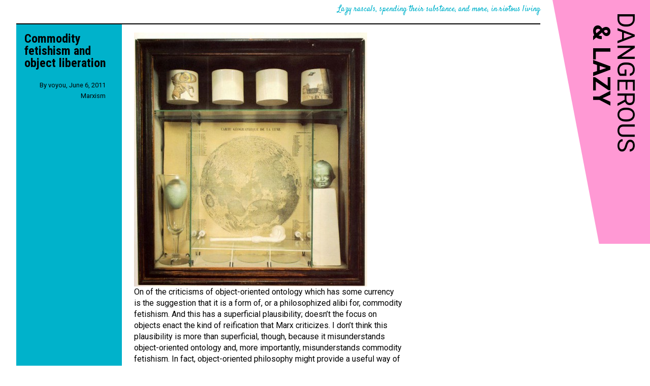

--- FILE ---
content_type: text/html; charset=UTF-8
request_url: https://blog.voyou.org/2011/06/06/
body_size: 7804
content:
<!doctype HTML>
<html lang="en-US">
  <head>
    <meta charset="UTF-8">
    <meta name="viewport" content="width=device-width, initial-scale=1">
  	<link rel="pingback" href="https://blog.voyou.org/wordpress/xmlrpc.php">
  	<title>June 6, 2011 &#8211; Dangerous &amp; Lazy</title>
<meta name='robots' content='max-image-preview:large' />
<link rel='dns-prefetch' href='//stats.wp.com' />
<link rel='dns-prefetch' href='//fonts.googleapis.com' />
<link rel='dns-prefetch' href='//v0.wordpress.com' />
<link rel="alternate" type="application/rss+xml" title="Dangerous &amp; Lazy &raquo; Feed" href="https://blog.voyou.org/feed/" />
<link rel="alternate" type="application/rss+xml" title="Dangerous &amp; Lazy &raquo; Comments Feed" href="https://blog.voyou.org/comments/feed/" />
<script type="text/javascript">
window._wpemojiSettings = {"baseUrl":"https:\/\/s.w.org\/images\/core\/emoji\/14.0.0\/72x72\/","ext":".png","svgUrl":"https:\/\/s.w.org\/images\/core\/emoji\/14.0.0\/svg\/","svgExt":".svg","source":{"concatemoji":"https:\/\/blog.voyou.org\/wordpress\/wp-includes\/js\/wp-emoji-release.min.js?ver=6.2.2"}};
/*! This file is auto-generated */
!function(e,a,t){var n,r,o,i=a.createElement("canvas"),p=i.getContext&&i.getContext("2d");function s(e,t){p.clearRect(0,0,i.width,i.height),p.fillText(e,0,0);e=i.toDataURL();return p.clearRect(0,0,i.width,i.height),p.fillText(t,0,0),e===i.toDataURL()}function c(e){var t=a.createElement("script");t.src=e,t.defer=t.type="text/javascript",a.getElementsByTagName("head")[0].appendChild(t)}for(o=Array("flag","emoji"),t.supports={everything:!0,everythingExceptFlag:!0},r=0;r<o.length;r++)t.supports[o[r]]=function(e){if(p&&p.fillText)switch(p.textBaseline="top",p.font="600 32px Arial",e){case"flag":return s("\ud83c\udff3\ufe0f\u200d\u26a7\ufe0f","\ud83c\udff3\ufe0f\u200b\u26a7\ufe0f")?!1:!s("\ud83c\uddfa\ud83c\uddf3","\ud83c\uddfa\u200b\ud83c\uddf3")&&!s("\ud83c\udff4\udb40\udc67\udb40\udc62\udb40\udc65\udb40\udc6e\udb40\udc67\udb40\udc7f","\ud83c\udff4\u200b\udb40\udc67\u200b\udb40\udc62\u200b\udb40\udc65\u200b\udb40\udc6e\u200b\udb40\udc67\u200b\udb40\udc7f");case"emoji":return!s("\ud83e\udef1\ud83c\udffb\u200d\ud83e\udef2\ud83c\udfff","\ud83e\udef1\ud83c\udffb\u200b\ud83e\udef2\ud83c\udfff")}return!1}(o[r]),t.supports.everything=t.supports.everything&&t.supports[o[r]],"flag"!==o[r]&&(t.supports.everythingExceptFlag=t.supports.everythingExceptFlag&&t.supports[o[r]]);t.supports.everythingExceptFlag=t.supports.everythingExceptFlag&&!t.supports.flag,t.DOMReady=!1,t.readyCallback=function(){t.DOMReady=!0},t.supports.everything||(n=function(){t.readyCallback()},a.addEventListener?(a.addEventListener("DOMContentLoaded",n,!1),e.addEventListener("load",n,!1)):(e.attachEvent("onload",n),a.attachEvent("onreadystatechange",function(){"complete"===a.readyState&&t.readyCallback()})),(e=t.source||{}).concatemoji?c(e.concatemoji):e.wpemoji&&e.twemoji&&(c(e.twemoji),c(e.wpemoji)))}(window,document,window._wpemojiSettings);
</script>
<style type="text/css">
img.wp-smiley,
img.emoji {
	display: inline !important;
	border: none !important;
	box-shadow: none !important;
	height: 1em !important;
	width: 1em !important;
	margin: 0 0.07em !important;
	vertical-align: -0.1em !important;
	background: none !important;
	padding: 0 !important;
}
</style>
	<link rel='stylesheet' id='openid-css' href='https://blog.voyou.org/wp-content/plugins/openid/f/openid.css?ver=519' type='text/css' media='all' />
<link rel='stylesheet' id='wp-block-library-css' href='https://blog.voyou.org/wordpress/wp-includes/css/dist/block-library/style.min.css?ver=6.2.2' type='text/css' media='all' />
<style id='wp-block-library-inline-css' type='text/css'>
.has-text-align-justify{text-align:justify;}
</style>
<link rel='stylesheet' id='jetpack-videopress-video-block-view-css' href='https://blog.voyou.org/wp-content/plugins/jetpack/jetpack_vendor/automattic/jetpack-videopress/build/block-editor/blocks/video/view.css?minify=false&#038;ver=34ae973733627b74a14e' type='text/css' media='all' />
<link rel='stylesheet' id='mediaelement-css' href='https://blog.voyou.org/wordpress/wp-includes/js/mediaelement/mediaelementplayer-legacy.min.css?ver=4.2.17' type='text/css' media='all' />
<link rel='stylesheet' id='wp-mediaelement-css' href='https://blog.voyou.org/wordpress/wp-includes/js/mediaelement/wp-mediaelement.min.css?ver=6.2.2' type='text/css' media='all' />
<link rel='stylesheet' id='classic-theme-styles-css' href='https://blog.voyou.org/wordpress/wp-includes/css/classic-themes.min.css?ver=6.2.2' type='text/css' media='all' />
<style id='global-styles-inline-css' type='text/css'>
body{--wp--preset--color--black: #000000;--wp--preset--color--cyan-bluish-gray: #abb8c3;--wp--preset--color--white: #ffffff;--wp--preset--color--pale-pink: #f78da7;--wp--preset--color--vivid-red: #cf2e2e;--wp--preset--color--luminous-vivid-orange: #ff6900;--wp--preset--color--luminous-vivid-amber: #fcb900;--wp--preset--color--light-green-cyan: #7bdcb5;--wp--preset--color--vivid-green-cyan: #00d084;--wp--preset--color--pale-cyan-blue: #8ed1fc;--wp--preset--color--vivid-cyan-blue: #0693e3;--wp--preset--color--vivid-purple: #9b51e0;--wp--preset--gradient--vivid-cyan-blue-to-vivid-purple: linear-gradient(135deg,rgba(6,147,227,1) 0%,rgb(155,81,224) 100%);--wp--preset--gradient--light-green-cyan-to-vivid-green-cyan: linear-gradient(135deg,rgb(122,220,180) 0%,rgb(0,208,130) 100%);--wp--preset--gradient--luminous-vivid-amber-to-luminous-vivid-orange: linear-gradient(135deg,rgba(252,185,0,1) 0%,rgba(255,105,0,1) 100%);--wp--preset--gradient--luminous-vivid-orange-to-vivid-red: linear-gradient(135deg,rgba(255,105,0,1) 0%,rgb(207,46,46) 100%);--wp--preset--gradient--very-light-gray-to-cyan-bluish-gray: linear-gradient(135deg,rgb(238,238,238) 0%,rgb(169,184,195) 100%);--wp--preset--gradient--cool-to-warm-spectrum: linear-gradient(135deg,rgb(74,234,220) 0%,rgb(151,120,209) 20%,rgb(207,42,186) 40%,rgb(238,44,130) 60%,rgb(251,105,98) 80%,rgb(254,248,76) 100%);--wp--preset--gradient--blush-light-purple: linear-gradient(135deg,rgb(255,206,236) 0%,rgb(152,150,240) 100%);--wp--preset--gradient--blush-bordeaux: linear-gradient(135deg,rgb(254,205,165) 0%,rgb(254,45,45) 50%,rgb(107,0,62) 100%);--wp--preset--gradient--luminous-dusk: linear-gradient(135deg,rgb(255,203,112) 0%,rgb(199,81,192) 50%,rgb(65,88,208) 100%);--wp--preset--gradient--pale-ocean: linear-gradient(135deg,rgb(255,245,203) 0%,rgb(182,227,212) 50%,rgb(51,167,181) 100%);--wp--preset--gradient--electric-grass: linear-gradient(135deg,rgb(202,248,128) 0%,rgb(113,206,126) 100%);--wp--preset--gradient--midnight: linear-gradient(135deg,rgb(2,3,129) 0%,rgb(40,116,252) 100%);--wp--preset--duotone--dark-grayscale: url('#wp-duotone-dark-grayscale');--wp--preset--duotone--grayscale: url('#wp-duotone-grayscale');--wp--preset--duotone--purple-yellow: url('#wp-duotone-purple-yellow');--wp--preset--duotone--blue-red: url('#wp-duotone-blue-red');--wp--preset--duotone--midnight: url('#wp-duotone-midnight');--wp--preset--duotone--magenta-yellow: url('#wp-duotone-magenta-yellow');--wp--preset--duotone--purple-green: url('#wp-duotone-purple-green');--wp--preset--duotone--blue-orange: url('#wp-duotone-blue-orange');--wp--preset--font-size--small: 13px;--wp--preset--font-size--medium: 20px;--wp--preset--font-size--large: 36px;--wp--preset--font-size--x-large: 42px;--wp--preset--spacing--20: 0.44rem;--wp--preset--spacing--30: 0.67rem;--wp--preset--spacing--40: 1rem;--wp--preset--spacing--50: 1.5rem;--wp--preset--spacing--60: 2.25rem;--wp--preset--spacing--70: 3.38rem;--wp--preset--spacing--80: 5.06rem;--wp--preset--shadow--natural: 6px 6px 9px rgba(0, 0, 0, 0.2);--wp--preset--shadow--deep: 12px 12px 50px rgba(0, 0, 0, 0.4);--wp--preset--shadow--sharp: 6px 6px 0px rgba(0, 0, 0, 0.2);--wp--preset--shadow--outlined: 6px 6px 0px -3px rgba(255, 255, 255, 1), 6px 6px rgba(0, 0, 0, 1);--wp--preset--shadow--crisp: 6px 6px 0px rgba(0, 0, 0, 1);}:where(.is-layout-flex){gap: 0.5em;}body .is-layout-flow > .alignleft{float: left;margin-inline-start: 0;margin-inline-end: 2em;}body .is-layout-flow > .alignright{float: right;margin-inline-start: 2em;margin-inline-end: 0;}body .is-layout-flow > .aligncenter{margin-left: auto !important;margin-right: auto !important;}body .is-layout-constrained > .alignleft{float: left;margin-inline-start: 0;margin-inline-end: 2em;}body .is-layout-constrained > .alignright{float: right;margin-inline-start: 2em;margin-inline-end: 0;}body .is-layout-constrained > .aligncenter{margin-left: auto !important;margin-right: auto !important;}body .is-layout-constrained > :where(:not(.alignleft):not(.alignright):not(.alignfull)){max-width: var(--wp--style--global--content-size);margin-left: auto !important;margin-right: auto !important;}body .is-layout-constrained > .alignwide{max-width: var(--wp--style--global--wide-size);}body .is-layout-flex{display: flex;}body .is-layout-flex{flex-wrap: wrap;align-items: center;}body .is-layout-flex > *{margin: 0;}:where(.wp-block-columns.is-layout-flex){gap: 2em;}.has-black-color{color: var(--wp--preset--color--black) !important;}.has-cyan-bluish-gray-color{color: var(--wp--preset--color--cyan-bluish-gray) !important;}.has-white-color{color: var(--wp--preset--color--white) !important;}.has-pale-pink-color{color: var(--wp--preset--color--pale-pink) !important;}.has-vivid-red-color{color: var(--wp--preset--color--vivid-red) !important;}.has-luminous-vivid-orange-color{color: var(--wp--preset--color--luminous-vivid-orange) !important;}.has-luminous-vivid-amber-color{color: var(--wp--preset--color--luminous-vivid-amber) !important;}.has-light-green-cyan-color{color: var(--wp--preset--color--light-green-cyan) !important;}.has-vivid-green-cyan-color{color: var(--wp--preset--color--vivid-green-cyan) !important;}.has-pale-cyan-blue-color{color: var(--wp--preset--color--pale-cyan-blue) !important;}.has-vivid-cyan-blue-color{color: var(--wp--preset--color--vivid-cyan-blue) !important;}.has-vivid-purple-color{color: var(--wp--preset--color--vivid-purple) !important;}.has-black-background-color{background-color: var(--wp--preset--color--black) !important;}.has-cyan-bluish-gray-background-color{background-color: var(--wp--preset--color--cyan-bluish-gray) !important;}.has-white-background-color{background-color: var(--wp--preset--color--white) !important;}.has-pale-pink-background-color{background-color: var(--wp--preset--color--pale-pink) !important;}.has-vivid-red-background-color{background-color: var(--wp--preset--color--vivid-red) !important;}.has-luminous-vivid-orange-background-color{background-color: var(--wp--preset--color--luminous-vivid-orange) !important;}.has-luminous-vivid-amber-background-color{background-color: var(--wp--preset--color--luminous-vivid-amber) !important;}.has-light-green-cyan-background-color{background-color: var(--wp--preset--color--light-green-cyan) !important;}.has-vivid-green-cyan-background-color{background-color: var(--wp--preset--color--vivid-green-cyan) !important;}.has-pale-cyan-blue-background-color{background-color: var(--wp--preset--color--pale-cyan-blue) !important;}.has-vivid-cyan-blue-background-color{background-color: var(--wp--preset--color--vivid-cyan-blue) !important;}.has-vivid-purple-background-color{background-color: var(--wp--preset--color--vivid-purple) !important;}.has-black-border-color{border-color: var(--wp--preset--color--black) !important;}.has-cyan-bluish-gray-border-color{border-color: var(--wp--preset--color--cyan-bluish-gray) !important;}.has-white-border-color{border-color: var(--wp--preset--color--white) !important;}.has-pale-pink-border-color{border-color: var(--wp--preset--color--pale-pink) !important;}.has-vivid-red-border-color{border-color: var(--wp--preset--color--vivid-red) !important;}.has-luminous-vivid-orange-border-color{border-color: var(--wp--preset--color--luminous-vivid-orange) !important;}.has-luminous-vivid-amber-border-color{border-color: var(--wp--preset--color--luminous-vivid-amber) !important;}.has-light-green-cyan-border-color{border-color: var(--wp--preset--color--light-green-cyan) !important;}.has-vivid-green-cyan-border-color{border-color: var(--wp--preset--color--vivid-green-cyan) !important;}.has-pale-cyan-blue-border-color{border-color: var(--wp--preset--color--pale-cyan-blue) !important;}.has-vivid-cyan-blue-border-color{border-color: var(--wp--preset--color--vivid-cyan-blue) !important;}.has-vivid-purple-border-color{border-color: var(--wp--preset--color--vivid-purple) !important;}.has-vivid-cyan-blue-to-vivid-purple-gradient-background{background: var(--wp--preset--gradient--vivid-cyan-blue-to-vivid-purple) !important;}.has-light-green-cyan-to-vivid-green-cyan-gradient-background{background: var(--wp--preset--gradient--light-green-cyan-to-vivid-green-cyan) !important;}.has-luminous-vivid-amber-to-luminous-vivid-orange-gradient-background{background: var(--wp--preset--gradient--luminous-vivid-amber-to-luminous-vivid-orange) !important;}.has-luminous-vivid-orange-to-vivid-red-gradient-background{background: var(--wp--preset--gradient--luminous-vivid-orange-to-vivid-red) !important;}.has-very-light-gray-to-cyan-bluish-gray-gradient-background{background: var(--wp--preset--gradient--very-light-gray-to-cyan-bluish-gray) !important;}.has-cool-to-warm-spectrum-gradient-background{background: var(--wp--preset--gradient--cool-to-warm-spectrum) !important;}.has-blush-light-purple-gradient-background{background: var(--wp--preset--gradient--blush-light-purple) !important;}.has-blush-bordeaux-gradient-background{background: var(--wp--preset--gradient--blush-bordeaux) !important;}.has-luminous-dusk-gradient-background{background: var(--wp--preset--gradient--luminous-dusk) !important;}.has-pale-ocean-gradient-background{background: var(--wp--preset--gradient--pale-ocean) !important;}.has-electric-grass-gradient-background{background: var(--wp--preset--gradient--electric-grass) !important;}.has-midnight-gradient-background{background: var(--wp--preset--gradient--midnight) !important;}.has-small-font-size{font-size: var(--wp--preset--font-size--small) !important;}.has-medium-font-size{font-size: var(--wp--preset--font-size--medium) !important;}.has-large-font-size{font-size: var(--wp--preset--font-size--large) !important;}.has-x-large-font-size{font-size: var(--wp--preset--font-size--x-large) !important;}
.wp-block-navigation a:where(:not(.wp-element-button)){color: inherit;}
:where(.wp-block-columns.is-layout-flex){gap: 2em;}
.wp-block-pullquote{font-size: 1.5em;line-height: 1.6;}
</style>
<link rel='stylesheet' id='googie-google-fonts-css' href='https://fonts.googleapis.com/css?family=Roboto%3A400%2C400italic%2C700%7CRoboto+Condensed%3A400italic%2C700%7CSatisfy&#038;ver=6.2.2' type='text/css' media='all' />
<link rel='stylesheet' id='googie-style-css' href='https://blog.voyou.org/wp-content/themes/googie/style.css?ver=6.2.2' type='text/css' media='all' />
<style id='jetpack_facebook_likebox-inline-css' type='text/css'>
.widget_facebook_likebox {
	overflow: hidden;
}

</style>
<link rel='stylesheet' id='jetpack_css-css' href='https://blog.voyou.org/wp-content/plugins/jetpack/css/jetpack.css?ver=12.3' type='text/css' media='all' />
<script type='text/javascript' src='https://blog.voyou.org/wordpress/wp-includes/js/jquery/jquery.min.js?ver=3.6.4' id='jquery-core-js'></script>
<script type='text/javascript' src='https://blog.voyou.org/wordpress/wp-includes/js/jquery/jquery-migrate.min.js?ver=3.4.0' id='jquery-migrate-js'></script>
<link rel="https://api.w.org/" href="https://blog.voyou.org/wp-json/" /><link rel="EditURI" type="application/rsd+xml" title="RSD" href="https://blog.voyou.org/wordpress/xmlrpc.php?rsd" />
<link rel="wlwmanifest" type="application/wlwmanifest+xml" href="https://blog.voyou.org/wordpress/wp-includes/wlwmanifest.xml" />
<meta name="generator" content="WordPress 6.2.2" />

<!-- Bad Behavior 2.2.24 run time: 6.609 ms -->
	<style>img#wpstats{display:none}</style>
		
<!-- Jetpack Open Graph Tags -->
<meta property="og:type" content="website" />
<meta property="og:title" content="June 6, 2011 &#8211; Dangerous &amp; Lazy" />
<meta property="og:site_name" content="Dangerous &amp; Lazy" />
<meta property="og:image" content="https://storage.voyou.org/wp-content/uploads/2015/11/cropped-logo.png" />
<meta property="og:image:width" content="512" />
<meta property="og:image:height" content="512" />
<meta property="og:image:alt" content="" />
<meta property="og:locale" content="en_US" />

<!-- End Jetpack Open Graph Tags -->
<link rel="icon" href="https://storage.voyou.org/wp-content/uploads/2015/11/cropped-logo-32x32.png" sizes="32x32" />
<link rel="icon" href="https://storage.voyou.org/wp-content/uploads/2015/11/cropped-logo-192x192.png" sizes="192x192" />
<link rel="apple-touch-icon" href="https://storage.voyou.org/wp-content/uploads/2015/11/cropped-logo-180x180.png" />
<meta name="msapplication-TileImage" content="https://storage.voyou.org/wp-content/uploads/2015/11/cropped-logo-270x270.png" />
	</head>
	
	<body class="archive date">
	  <!-- Facebook SDK -->
	  <div id="fb-root"></div>
    <script>(function(d, s, id) {
      var js, fjs = d.getElementsByTagName(s)[0];
      if (d.getElementById(id)) return;
      js = d.createElement(s); js.id = id;
      js.src = "https://connect.facebook.net/en_GB/sdk.js#xfbml=1&version=v2.6&appId=274065769369720";
      fjs.parentNode.insertBefore(js, fjs);
    }(document, 'script', 'facebook-jssdk'));</script>
    <!-- Twitter SDK -->
    <script>window.twttr = (function(d, s, id) {
      var js, fjs = d.getElementsByTagName(s)[0],
        t = window.twttr || {};
      if (d.getElementById(id)) return t;
      js = d.createElement(s);
      js.id = id;
      js.src = "https://platform.twitter.com/widgets.js";
      fjs.parentNode.insertBefore(js, fjs);
     
      t._e = [];
      t.ready = function(f) {
        t._e.push(f);
      };
     
      return t;
    }(document, "script", "twitter-wjs"));</script>
    
    <!-- Main header for the whole site -->
    <header class="site-banner" role="banner">
      <h1 class="site-title"><a href="https://blog.voyou.org"><span class="title-dangerous">Dangerous</span> <span class="title-lazy">&<span class="title-hide"> </span>Lazy</span></a></h1>
    </header>

    <!-- The site description -->
    <header class="site-strapline">
      Lazy rascals, spending their substance, and more, in riotous living    </header>



<main class="posts">
  <!-- The post-full class marks a post to be shown full width (unlike e.g.
     summaries of related article). -->
<article id="post-1436" class="post-full">
  <!-- Metadata for a full-size article -->
  <header class="post-full-header">
    <h2 class="post-full-title">
      <a href="https://blog.voyou.org/2011/06/06/commodity-fetishism-and-object-liberation/" rel="bookmark">Commodity fetishism and object liberation</a>
    </h2>
    <nav class="post-full-meta">
      <p class="post-full-dateline">By <a href="http://blog.voyou.org/" title="Visit voyou&#8217;s website" rel="author external">voyou</a>, <a href="https://blog.voyou.org/2011/06/06/commodity-fetishism-and-object-liberation/">June 6, 2011</a></p>
      <ul class="post-full-categories">
        <li class="post-full-category"><a href="https://blog.voyou.org/category/marxism/" rel="category tag">Marxism</a></li>
      </ul>
          </nav>

  </header>
  
  <!-- The main textual content of the post -->
  <div class="post-full-body">
    
    <p><a href="https://storage.voyou.org/wordpress/wp-content/s3backup/jcc1.jpg"><img decoding="async" class="alignnone size-medium wp-image-1437" title="Joseph Cornell, Untitled (Soap Bubble Set) 1936," src="https://storage.voyou.org/wordpress/wp-content/s3backup/jcc1-459x500.jpg" alt="A wooden box containing a wine glass, an egg, a bubble pipe, a map of the moon, and other objects." width="459" height="500" srcset="https://storage.voyou.org/wordpress/wp-content/s3backup/jcc1-459x500.jpg 459w, https://storage.voyou.org/wordpress/wp-content/s3backup/jcc1.jpg 600w" sizes="(max-width: 459px) 100vw, 459px" /></a> On of the criticisms of object-oriented ontology which has some currency is the suggestion that it is a form of, or a philosophized alibi for, commodity fetishism. And this has a superficial plausibility; doesn&#8217;t the focus on objects enact the kind of reification that Marx criticizes. I don&#8217;t think this plausibility is more than superficial, though, because it misunderstands object-oriented ontology and, more importantly, misunderstands commodity fetishism. In fact, object-oriented philosophy might provide a useful way of analyzing commodity fetishism which we could use to provide a Marxist corrective to the banality of much leftist critique of reification (<a href="http://dx.doi.org/10.1017/S0031819109000400">such as that of Axel Honneth</a>). <a href="https://blog.voyou.org/2011/06/06/commodity-fetishism-and-object-liberation/#more-1436" class="more-link">Read more↴</a></p>
    
    <div class="post-social">
          </div>
    <div class="clearer"></div>
  </div>
</article>

</main>

    <!-- Next and previous post or page -->
    <nav class="directional">
              <p class="direction-earlier"></p>
        <p class="direction-later"></p>
            </nav>

    <footer class="sidebars">
      <ul class="sidebar sidebar-navigation">
        <li id="calendar-4" class="widget widget_calendar"><div id="calendar_wrap" class="calendar_wrap"><table id="wp-calendar" class="wp-calendar-table">
	<caption>June 2011</caption>
	<thead>
	<tr>
		<th scope="col" title="Monday">M</th>
		<th scope="col" title="Tuesday">T</th>
		<th scope="col" title="Wednesday">W</th>
		<th scope="col" title="Thursday">T</th>
		<th scope="col" title="Friday">F</th>
		<th scope="col" title="Saturday">S</th>
		<th scope="col" title="Sunday">S</th>
	</tr>
	</thead>
	<tbody>
	<tr>
		<td colspan="2" class="pad">&nbsp;</td><td>1</td><td>2</td><td>3</td><td>4</td><td>5</td>
	</tr>
	<tr>
		<td><a href="https://blog.voyou.org/2011/06/06/" aria-label="Posts published on June 6, 2011">6</a></td><td>7</td><td>8</td><td>9</td><td>10</td><td>11</td><td>12</td>
	</tr>
	<tr>
		<td><a href="https://blog.voyou.org/2011/06/13/" aria-label="Posts published on June 13, 2011">13</a></td><td>14</td><td>15</td><td>16</td><td>17</td><td>18</td><td>19</td>
	</tr>
	<tr>
		<td><a href="https://blog.voyou.org/2011/06/20/" aria-label="Posts published on June 20, 2011">20</a></td><td>21</td><td>22</td><td>23</td><td>24</td><td>25</td><td>26</td>
	</tr>
	<tr>
		<td>27</td><td>28</td><td>29</td><td>30</td>
		<td class="pad" colspan="3">&nbsp;</td>
	</tr>
	</tbody>
	</table><nav aria-label="Previous and next months" class="wp-calendar-nav">
		<span class="wp-calendar-nav-prev"><a href="https://blog.voyou.org/2011/05/">&laquo; May</a></span>
		<span class="pad">&nbsp;</span>
		<span class="wp-calendar-nav-next"><a href="https://blog.voyou.org/2011/07/">Jul &raquo;</a></span>
	</nav></div></li>
      </ul>
      <ul class="sidebar sidebar-archive">
        <li id="search-3" class="widget widget_search"><form role="search" 
    method="get"  
    class="search-form" 
    action="https://blog.voyou.org/">
  <input type="search" 
    class="search-field" 
    placeholder="Search &hellip;" 
    value="" 
    name="s">
  <input type="submit" 
    class="search-submit" 
    value="Search">
</form>
</li>
<li id="archives-3" class="widget widget_archive"><h2 class="widgettitle">Archives</h2>

			<ul>
					<li><a href='https://blog.voyou.org/2022/12/'>December 2022</a></li>
	<li><a href='https://blog.voyou.org/2022/10/'>October 2022</a></li>
	<li><a href='https://blog.voyou.org/2022/02/'>February 2022</a></li>
	<li><a href='https://blog.voyou.org/2021/12/'>December 2021</a></li>
	<li><a href='https://blog.voyou.org/2020/09/'>September 2020</a></li>
	<li><a href='https://blog.voyou.org/2020/03/'>March 2020</a></li>
	<li><a href='https://blog.voyou.org/2020/01/'>January 2020</a></li>
	<li><a href='https://blog.voyou.org/2019/12/'>December 2019</a></li>
	<li><a href='https://blog.voyou.org/2018/12/'>December 2018</a></li>
	<li><a href='https://blog.voyou.org/2018/09/'>September 2018</a></li>
	<li><a href='https://blog.voyou.org/2017/12/'>December 2017</a></li>
	<li><a href='https://blog.voyou.org/2017/07/'>July 2017</a></li>
	<li><a href='https://blog.voyou.org/2017/05/'>May 2017</a></li>
	<li><a href='https://blog.voyou.org/2017/02/'>February 2017</a></li>
	<li><a href='https://blog.voyou.org/2017/01/'>January 2017</a></li>
	<li><a href='https://blog.voyou.org/2016/08/'>August 2016</a></li>
	<li><a href='https://blog.voyou.org/2016/07/'>July 2016</a></li>
	<li><a href='https://blog.voyou.org/2016/06/'>June 2016</a></li>
	<li><a href='https://blog.voyou.org/2016/05/'>May 2016</a></li>
	<li><a href='https://blog.voyou.org/2016/04/'>April 2016</a></li>
	<li><a href='https://blog.voyou.org/2016/03/'>March 2016</a></li>
	<li><a href='https://blog.voyou.org/2016/02/'>February 2016</a></li>
	<li><a href='https://blog.voyou.org/2016/01/'>January 2016</a></li>
	<li><a href='https://blog.voyou.org/2015/12/'>December 2015</a></li>
	<li><a href='https://blog.voyou.org/2015/11/'>November 2015</a></li>
	<li><a href='https://blog.voyou.org/2015/10/'>October 2015</a></li>
	<li><a href='https://blog.voyou.org/2015/09/'>September 2015</a></li>
	<li><a href='https://blog.voyou.org/2015/02/'>February 2015</a></li>
	<li><a href='https://blog.voyou.org/2014/12/'>December 2014</a></li>
	<li><a href='https://blog.voyou.org/2014/05/'>May 2014</a></li>
	<li><a href='https://blog.voyou.org/2014/03/'>March 2014</a></li>
	<li><a href='https://blog.voyou.org/2014/02/'>February 2014</a></li>
	<li><a href='https://blog.voyou.org/2013/10/'>October 2013</a></li>
	<li><a href='https://blog.voyou.org/2013/08/'>August 2013</a></li>
	<li><a href='https://blog.voyou.org/2013/07/'>July 2013</a></li>
	<li><a href='https://blog.voyou.org/2013/05/'>May 2013</a></li>
	<li><a href='https://blog.voyou.org/2013/04/'>April 2013</a></li>
	<li><a href='https://blog.voyou.org/2013/02/'>February 2013</a></li>
	<li><a href='https://blog.voyou.org/2013/01/'>January 2013</a></li>
	<li><a href='https://blog.voyou.org/2012/12/'>December 2012</a></li>
	<li><a href='https://blog.voyou.org/2012/11/'>November 2012</a></li>
	<li><a href='https://blog.voyou.org/2012/09/'>September 2012</a></li>
	<li><a href='https://blog.voyou.org/2012/08/'>August 2012</a></li>
	<li><a href='https://blog.voyou.org/2012/07/'>July 2012</a></li>
	<li><a href='https://blog.voyou.org/2012/06/'>June 2012</a></li>
	<li><a href='https://blog.voyou.org/2012/05/'>May 2012</a></li>
	<li><a href='https://blog.voyou.org/2012/04/'>April 2012</a></li>
	<li><a href='https://blog.voyou.org/2012/03/'>March 2012</a></li>
	<li><a href='https://blog.voyou.org/2012/02/'>February 2012</a></li>
	<li><a href='https://blog.voyou.org/2012/01/'>January 2012</a></li>
	<li><a href='https://blog.voyou.org/2011/12/'>December 2011</a></li>
	<li><a href='https://blog.voyou.org/2011/11/'>November 2011</a></li>
	<li><a href='https://blog.voyou.org/2011/09/'>September 2011</a></li>
	<li><a href='https://blog.voyou.org/2011/08/'>August 2011</a></li>
	<li><a href='https://blog.voyou.org/2011/07/'>July 2011</a></li>
	<li><a href='https://blog.voyou.org/2011/06/' aria-current="page">June 2011</a></li>
	<li><a href='https://blog.voyou.org/2011/05/'>May 2011</a></li>
	<li><a href='https://blog.voyou.org/2011/04/'>April 2011</a></li>
	<li><a href='https://blog.voyou.org/2011/03/'>March 2011</a></li>
	<li><a href='https://blog.voyou.org/2011/02/'>February 2011</a></li>
	<li><a href='https://blog.voyou.org/2011/01/'>January 2011</a></li>
	<li><a href='https://blog.voyou.org/2010/12/'>December 2010</a></li>
	<li><a href='https://blog.voyou.org/2010/11/'>November 2010</a></li>
	<li><a href='https://blog.voyou.org/2010/10/'>October 2010</a></li>
	<li><a href='https://blog.voyou.org/2010/08/'>August 2010</a></li>
	<li><a href='https://blog.voyou.org/2010/07/'>July 2010</a></li>
	<li><a href='https://blog.voyou.org/2010/06/'>June 2010</a></li>
	<li><a href='https://blog.voyou.org/2010/05/'>May 2010</a></li>
	<li><a href='https://blog.voyou.org/2010/04/'>April 2010</a></li>
	<li><a href='https://blog.voyou.org/2010/03/'>March 2010</a></li>
	<li><a href='https://blog.voyou.org/2010/02/'>February 2010</a></li>
	<li><a href='https://blog.voyou.org/2010/01/'>January 2010</a></li>
	<li><a href='https://blog.voyou.org/2009/12/'>December 2009</a></li>
	<li><a href='https://blog.voyou.org/2009/11/'>November 2009</a></li>
	<li><a href='https://blog.voyou.org/2009/10/'>October 2009</a></li>
	<li><a href='https://blog.voyou.org/2009/09/'>September 2009</a></li>
	<li><a href='https://blog.voyou.org/2009/08/'>August 2009</a></li>
	<li><a href='https://blog.voyou.org/2009/07/'>July 2009</a></li>
	<li><a href='https://blog.voyou.org/2009/06/'>June 2009</a></li>
	<li><a href='https://blog.voyou.org/2009/05/'>May 2009</a></li>
	<li><a href='https://blog.voyou.org/2009/04/'>April 2009</a></li>
	<li><a href='https://blog.voyou.org/2009/03/'>March 2009</a></li>
	<li><a href='https://blog.voyou.org/2009/02/'>February 2009</a></li>
	<li><a href='https://blog.voyou.org/2009/01/'>January 2009</a></li>
	<li><a href='https://blog.voyou.org/2008/12/'>December 2008</a></li>
	<li><a href='https://blog.voyou.org/2008/11/'>November 2008</a></li>
	<li><a href='https://blog.voyou.org/2008/10/'>October 2008</a></li>
	<li><a href='https://blog.voyou.org/2008/09/'>September 2008</a></li>
	<li><a href='https://blog.voyou.org/2008/08/'>August 2008</a></li>
	<li><a href='https://blog.voyou.org/2008/07/'>July 2008</a></li>
	<li><a href='https://blog.voyou.org/2008/06/'>June 2008</a></li>
	<li><a href='https://blog.voyou.org/2008/05/'>May 2008</a></li>
	<li><a href='https://blog.voyou.org/2008/04/'>April 2008</a></li>
	<li><a href='https://blog.voyou.org/2008/03/'>March 2008</a></li>
	<li><a href='https://blog.voyou.org/2008/02/'>February 2008</a></li>
	<li><a href='https://blog.voyou.org/2008/01/'>January 2008</a></li>
	<li><a href='https://blog.voyou.org/2007/12/'>December 2007</a></li>
	<li><a href='https://blog.voyou.org/2007/11/'>November 2007</a></li>
	<li><a href='https://blog.voyou.org/2007/10/'>October 2007</a></li>
	<li><a href='https://blog.voyou.org/2007/09/'>September 2007</a></li>
	<li><a href='https://blog.voyou.org/2007/08/'>August 2007</a></li>
	<li><a href='https://blog.voyou.org/2007/07/'>July 2007</a></li>
	<li><a href='https://blog.voyou.org/2007/06/'>June 2007</a></li>
	<li><a href='https://blog.voyou.org/2007/05/'>May 2007</a></li>
	<li><a href='https://blog.voyou.org/2007/04/'>April 2007</a></li>
	<li><a href='https://blog.voyou.org/2007/03/'>March 2007</a></li>
	<li><a href='https://blog.voyou.org/2007/02/'>February 2007</a></li>
	<li><a href='https://blog.voyou.org/2007/01/'>January 2007</a></li>
	<li><a href='https://blog.voyou.org/2006/12/'>December 2006</a></li>
	<li><a href='https://blog.voyou.org/2006/11/'>November 2006</a></li>
	<li><a href='https://blog.voyou.org/2006/10/'>October 2006</a></li>
	<li><a href='https://blog.voyou.org/2006/09/'>September 2006</a></li>
			</ul>

			</li>
<li id="categories-257594242" class="widget widget_categories"><h2 class="widgettitle">Categories</h2>

			<ul>
					<li class="cat-item cat-item-5"><a href="https://blog.voyou.org/category/art/">Art</a>
</li>
	<li class="cat-item cat-item-15"><a href="https://blog.voyou.org/category/books/">Books</a>
</li>
	<li class="cat-item cat-item-14"><a href="https://blog.voyou.org/category/britney/">Britney</a>
</li>
	<li class="cat-item cat-item-10"><a href="https://blog.voyou.org/category/capitalism/">Capitalism</a>
</li>
	<li class="cat-item cat-item-2"><a href="https://blog.voyou.org/category/comics/">Comics</a>
</li>
	<li class="cat-item cat-item-20"><a href="https://blog.voyou.org/category/computers/">Computers</a>
</li>
	<li class="cat-item cat-item-13"><a href="https://blog.voyou.org/category/ethics/">Ethics</a>
</li>
	<li class="cat-item cat-item-11"><a href="https://blog.voyou.org/category/films/">Films</a>
</li>
	<li class="cat-item cat-item-25"><a href="https://blog.voyou.org/category/feminism/">Gender</a>
</li>
	<li class="cat-item cat-item-16"><a href="https://blog.voyou.org/category/girls-aloud/">Girls Aloud</a>
</li>
	<li class="cat-item cat-item-29"><a href="https://blog.voyou.org/category/history/">History</a>
</li>
	<li class="cat-item cat-item-8"><a href="https://blog.voyou.org/category/marxism/">Marxism</a>
</li>
	<li class="cat-item cat-item-4"><a href="https://blog.voyou.org/category/music/">Music</a>
</li>
	<li class="cat-item cat-item-6"><a href="https://blog.voyou.org/category/news/">News</a>
</li>
	<li class="cat-item cat-item-12"><a href="https://blog.voyou.org/category/philosophy/">Philosophy</a>
</li>
	<li class="cat-item cat-item-27"><a href="https://blog.voyou.org/category/photos/">Photos</a>
</li>
	<li class="cat-item cat-item-3"><a href="https://blog.voyou.org/category/politics/">Politics</a>
</li>
	<li class="cat-item cat-item-28"><a href="https://blog.voyou.org/category/race/">Race</a>
</li>
	<li class="cat-item cat-item-30"><a href="https://blog.voyou.org/category/religion/">Religion</a>
</li>
	<li class="cat-item cat-item-18"><a href="https://blog.voyou.org/category/school/">School</a>
</li>
	<li class="cat-item cat-item-26"><a href="https://blog.voyou.org/category/science/">Science</a>
</li>
	<li class="cat-item cat-item-21"><a href="https://blog.voyou.org/category/space/">Space</a>
</li>
	<li class="cat-item cat-item-9"><a href="https://blog.voyou.org/category/tatu/">Tatu</a>
</li>
	<li class="cat-item cat-item-17"><a href="https://blog.voyou.org/category/teaching/">Teaching</a>
</li>
	<li class="cat-item cat-item-7"><a href="https://blog.voyou.org/category/theory/">Theory</a>
</li>
	<li class="cat-item cat-item-19"><a href="https://blog.voyou.org/category/tv/">TV</a>
</li>
	<li class="cat-item cat-item-1"><a href="https://blog.voyou.org/category/uncategorized/">Uncategorized</a>
</li>
			</ul>

			</li>
      </ul>
      <ul class="sidebar sidebar-tools">
        <li id="meta-4" class="widget widget_meta"><h2 class="widgettitle">Meta</h2>

		<ul>
						<li><a href="https://blog.voyou.org/wordpress/wp-login.php">Log in</a></li>
			<li><a href="https://blog.voyou.org/feed/">Entries feed</a></li>
			<li><a href="https://blog.voyou.org/comments/feed/">Comments feed</a></li>

			<li><a href="https://wordpress.org/">WordPress.org</a></li>
		</ul>

		</li>
<li id="pages-4" class="widget widget_pages"><h2 class="widgettitle">Pages</h2>

			<ul>
				<li class="page_item page-item-2"><a href="https://blog.voyou.org/about/">About</a></li>
<li class="page_item page-item-218"><a href="https://blog.voyou.org/colophon/">Colophon</a></li>
			</ul>

			</li>
<li id="text-4" class="widget widget_text">			<div class="textwidget"><a class="twitter-follow-button" data-show-count="false"
  href="https://twitter.com/voyou">
Follow @voyou</a><div class="fb-like" data-href="https://www.facebook.com/VoyouDesoeuvre" data-layout="button_count" data-action="like" data-show-faces="true" data-share="false"></div></div>
		</li>
      </ul>
      
    </footer>

    <script>
    jQuery('.site-strapline').click( function() {
      jQuery(this).toggleClass('open');
    });
    </script>
    <script type='text/javascript' id='jetpack-facebook-embed-js-extra'>
/* <![CDATA[ */
var jpfbembed = {"appid":"249643311490","locale":"en_US"};
/* ]]> */
</script>
<script type='text/javascript' src='https://blog.voyou.org/wp-content/plugins/jetpack/_inc/build/facebook-embed.min.js?ver=12.3' id='jetpack-facebook-embed-js'></script>
<script defer type='text/javascript' src='https://stats.wp.com/e-202604.js' id='jetpack-stats-js'></script>
<script type='text/javascript' id='jetpack-stats-js-after'>
_stq = window._stq || [];
_stq.push([ "view", {v:'ext',blog:'76705279',post:'0',tz:'0',srv:'blog.voyou.org',j:'1:12.3'} ]);
_stq.push([ "clickTrackerInit", "76705279", "0" ]);
</script>
  </body>
</html>
